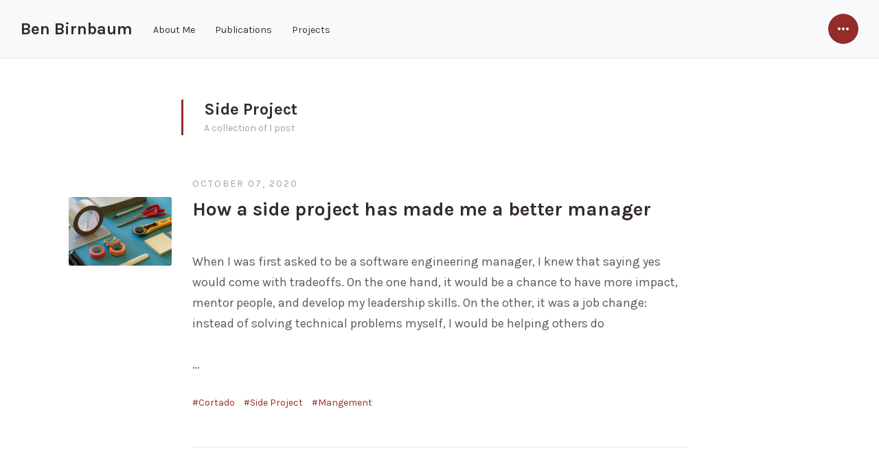

--- FILE ---
content_type: text/html; charset=utf-8
request_url: https://bbirnbaum.com/tag/side-project/
body_size: 4633
content:
<!DOCTYPE html>
<html lang="en">
<head>
	<meta charset="utf-8">

	<title>Side Project - Ben Birnbaum</title>
	<meta name="viewport" content="width=device-width, initial-scale=1.0" />

	<link href="https://fonts.googleapis.com/css?family=Karla:400,400i,700,700i&display=swap" rel="stylesheet"> 	<link rel="stylesheet" type="text/css" href="/assets/css/style.css?v=5fb0f379b9" />

	<link rel="shortcut icon" href="/favicon.png" type="image/png" />
    <link rel="canonical" href="https://bbirnbaum.com/tag/side-project/" />
    <meta name="referrer" content="no-referrer-when-downgrade" />
    
    <meta property="og:site_name" content="Ben Birnbaum" />
    <meta property="og:type" content="website" />
    <meta property="og:title" content="Side Project - Ben Birnbaum" />
    <meta property="og:description" content="Engineering Director for Machine Learning at Flatiron Health. Random thoughts, projects, etc." />
    <meta property="og:url" content="http://bbirnbaum.com/tag/side-project/" />
    <meta property="og:image" content="http://bbirnbaum.com/content/images/2020/04/IMG_20140915_143253923_HDR.jpg" />
    <meta name="twitter:card" content="summary_large_image" />
    <meta name="twitter:title" content="Side Project - Ben Birnbaum" />
    <meta name="twitter:description" content="Engineering Director for Machine Learning at Flatiron Health. Random thoughts, projects, etc." />
    <meta name="twitter:url" content="http://bbirnbaum.com/tag/side-project/" />
    <meta name="twitter:image" content="http://bbirnbaum.com/content/images/2020/04/IMG_20140915_143253923_HDR.jpg" />
    <meta name="twitter:site" content="@benbirnbaum" />
    <meta property="og:image:width" content="2000" />
    <meta property="og:image:height" content="1126" />
    
    <script type="application/ld+json">
{
    "@context": "https://schema.org",
    "@type": "Series",
    "publisher": {
        "@type": "Organization",
        "name": "Ben Birnbaum",
        "url": "http://bbirnbaum.com/",
        "logo": {
            "@type": "ImageObject",
            "url": "http://bbirnbaum.com/favicon.png",
            "width": 60,
            "height": 60
        }
    },
    "url": "http://bbirnbaum.com/tag/side-project/",
    "name": "Side Project",
    "mainEntityOfPage": {
        "@type": "WebPage",
        "@id": "http://bbirnbaum.com/"
    }
}
    </script>

    <meta name="generator" content="Ghost 3.13" />
    <link rel="alternate" type="application/rss+xml" title="Ben Birnbaum" href="https://bbirnbaum.com/rss/" />
    <!-- Global site tag (gtag.js) - Google Analytics -->
<script async src="https://www.googletagmanager.com/gtag/js?id=UA-36654599-2"></script>
<script>
  window.dataLayer = window.dataLayer || [];
  function gtag(){dataLayer.push(arguments);}
  gtag('js', new Date());

  gtag('config', 'UA-36654599-2');
</script>
</head>
<body class="tag-template tag-side-project">

	<div id="page" class="site">
		
<header id="masthead" class="site-header outer">
	<div class="site-header-inside">
		<div class="site-branding">
			<p class="site-title"><a href="https://bbirnbaum.com">Ben Birnbaum</a></p>
		</div><!-- .site-branding -->
		<nav id="main-navigation" class="site-navigation" aria-label="Primary Navigation">
			<ul class="menu">
	<li class="menu-item menu-item-about-me"><a href="https://bbirnbaum.com/about-me/">About Me</a></li>
	<li class="menu-item menu-item-publications"><a href="https://bbirnbaum.com/publications/">Publications</a></li>
	<li class="menu-item menu-item-projects"><a href="https://bbirnbaum.com/tag/projects/">Projects</a></li>
</ul><!-- .menu -->

			<ul class="actions">
				<li class="action-item"><button id="sidebar-show" class="sidebar-toggle btn btn-icon"><span class="screen-reader-text">Open Sidebar</span><span class="icon-more" aria-hidden="true"></span></button></li>
			</ul>
		</nav><!-- .site-navigation -->
	</div><!-- .site-header-inside -->
</header><!-- .site-header -->

<div id="content" class="site-content fadeInDown delay_075s">
	<main id="main" class="site-main outer">

		<header class="archive-header inner">
			<h1 class="archive-title">Side Project</h1>
			<p class="archive-description">A collection of 1 post</p>
		</header><!-- .archive-header -->

		<div class="post-feed inner-wide">
	<article class="post tag-cortado tag-side-project tag-mangement">
		<header class="post-header">
			<div class="post-meta">
				<time class="published" datetime="2020-10-07">October 07, 2020</time>
			</div><!-- .post-meta -->
			<h2 class="post-title"><a href="/how-a-side-project-has-made-me-a-better-manager/" rel="bookmark">How a side project has made me a better manager</a></h2>
		</header><!-- .post-header -->
		<a href="/how-a-side-project-has-made-me-a-better-manager/" class="post-thumbnail"><img srcset="https://images.unsplash.com/photo-1452860606245-08befc0ff44b?ixlib&#x3D;rb-1.2.1&amp;q&#x3D;80&amp;fm&#x3D;jpg&amp;crop&#x3D;entropy&amp;cs&#x3D;tinysrgb&amp;w&#x3D;2000&amp;fit&#x3D;max&amp;ixid&#x3D;eyJhcHBfaWQiOjExNzczfQ 150w, https://images.unsplash.com/photo-1452860606245-08befc0ff44b?ixlib&#x3D;rb-1.2.1&amp;q&#x3D;80&amp;fm&#x3D;jpg&amp;crop&#x3D;entropy&amp;cs&#x3D;tinysrgb&amp;w&#x3D;2000&amp;fit&#x3D;max&amp;ixid&#x3D;eyJhcHBfaWQiOjExNzczfQ 300w, https://images.unsplash.com/photo-1452860606245-08befc0ff44b?ixlib&#x3D;rb-1.2.1&amp;q&#x3D;80&amp;fm&#x3D;jpg&amp;crop&#x3D;entropy&amp;cs&#x3D;tinysrgb&amp;w&#x3D;2000&amp;fit&#x3D;max&amp;ixid&#x3D;eyJhcHBfaWQiOjExNzczfQ 600w, https://images.unsplash.com/photo-1452860606245-08befc0ff44b?ixlib&#x3D;rb-1.2.1&amp;q&#x3D;80&amp;fm&#x3D;jpg&amp;crop&#x3D;entropy&amp;cs&#x3D;tinysrgb&amp;w&#x3D;2000&amp;fit&#x3D;max&amp;ixid&#x3D;eyJhcHBfaWQiOjExNzczfQ 800w, https://images.unsplash.com/photo-1452860606245-08befc0ff44b?ixlib&#x3D;rb-1.2.1&amp;q&#x3D;80&amp;fm&#x3D;jpg&amp;crop&#x3D;entropy&amp;cs&#x3D;tinysrgb&amp;w&#x3D;2000&amp;fit&#x3D;max&amp;ixid&#x3D;eyJhcHBfaWQiOjExNzczfQ 1100w, https://images.unsplash.com/photo-1452860606245-08befc0ff44b?ixlib&#x3D;rb-1.2.1&amp;q&#x3D;80&amp;fm&#x3D;jpg&amp;crop&#x3D;entropy&amp;cs&#x3D;tinysrgb&amp;w&#x3D;2000&amp;fit&#x3D;max&amp;ixid&#x3D;eyJhcHBfaWQiOjExNzczfQ 1600w" sizes="(max-width: 766px) 94vw, 720px" src="https://images.unsplash.com/photo-1452860606245-08befc0ff44b?ixlib&#x3D;rb-1.2.1&amp;q&#x3D;80&amp;fm&#x3D;jpg&amp;crop&#x3D;entropy&amp;cs&#x3D;tinysrgb&amp;w&#x3D;2000&amp;fit&#x3D;max&amp;ixid&#x3D;eyJhcHBfaWQiOjExNzczfQ" alt="How a side project has made me a better manager" /></a>
		<div class="post-content">
			<p><p>When I was first asked to be a software engineering manager, I knew that saying yes would come with tradeoffs. On the one hand, it would be a chance to have more impact, mentor people, and develop my leadership skills. On the other, it was a job change: instead of solving technical problems myself, I would be helping others do</p>&hellip;</p>
			<p class="post-tags"><a href="/tag/cortado/">Cortado</a> <a href="/tag/side-project/">Side Project</a> <a href="/tag/mangement/">Mangement</a></p>
		</div><!-- .post-content -->
	</article><!-- .post -->
</div><!-- .post-feed -->

<nav class="pagination inner">
	<div class="nav-links">
		<span class="page-number">Page 1 of 1</span>
	</div><!-- .nav-links -->
</nav><!-- .pagination -->


	</main><!-- .site-main -->
</div><!-- .site-content -->

		<footer id="colophon" class="site-footer outer">
	<div class="site-footer-inside">

		<p class="social-links">
	<a href="https://twitter.com/benbirnbaum" class="btn btn-icon btn-secondary" target="_blank" rel="noopener"><svg viewBox="0 0 24 24" xmlns="http://www.w3.org/2000/svg"><title>Twitter icon</title><path d="M23.954 4.569a10 10 0 01-2.825.775 4.958 4.958 0 002.163-2.723c-.951.555-2.005.959-3.127 1.184a4.92 4.92 0 00-8.384 4.482C7.691 8.094 4.066 6.13 1.64 3.161a4.822 4.822 0 00-.666 2.475c0 1.71.87 3.213 2.188 4.096a4.904 4.904 0 01-2.228-.616v.061a4.923 4.923 0 003.946 4.827 4.996 4.996 0 01-2.212.085 4.937 4.937 0 004.604 3.417 9.868 9.868 0 01-6.102 2.105c-.39 0-.779-.023-1.17-.067a13.995 13.995 0 007.557 2.209c9.054 0 13.999-7.496 13.999-13.986 0-.209 0-.42-.015-.63a9.936 9.936 0 002.46-2.548l-.047-.02z"/></svg></a>
	<a href="https://www.linkedin.com/in/ben-birnbaum-657a4730/" class="btn btn-icon btn-secondary" target="_blank" rel="noopener"><svg viewBox="0 0 24 24" xmlns="http://www.w3.org/2000/svg"><title>LinkedIn icon</title><path d="M20.447 20.452h-3.554v-5.569c0-1.328-.027-3.037-1.852-3.037-1.853 0-2.136 1.445-2.136 2.939v5.667H9.351V9h3.414v1.561h.046c.477-.9 1.637-1.85 3.37-1.85 3.601 0 4.267 2.37 4.267 5.455v6.286zM5.337 7.433a2.062 2.062 0 01-2.063-2.065 2.064 2.064 0 112.063 2.065zm1.782 13.019H3.555V9h3.564v11.452zM22.225 0H1.771C.792 0 0 .774 0 1.729v20.542C0 23.227.792 24 1.771 24h20.451C23.2 24 24 23.227 24 22.271V1.729C24 .774 23.2 0 22.222 0h.003z"/></svg></a>
	<a href="https://github.com/benb111" class="btn btn-icon btn-secondary" target="_blank" rel="noopener"><svg viewBox="0 0 24 24" xmlns="http://www.w3.org/2000/svg"><title>GitHub icon</title><path d="M12 .297c-6.63 0-12 5.373-12 12 0 5.303 3.438 9.8 8.205 11.385.6.113.82-.258.82-.577 0-.285-.01-1.04-.015-2.04-3.338.724-4.042-1.61-4.042-1.61C4.422 18.07 3.633 17.7 3.633 17.7c-1.087-.744.084-.729.084-.729 1.205.084 1.838 1.236 1.838 1.236 1.07 1.835 2.809 1.305 3.495.998.108-.776.417-1.305.76-1.605-2.665-.3-5.466-1.332-5.466-5.93 0-1.31.465-2.38 1.235-3.22-.135-.303-.54-1.523.105-3.176 0 0 1.005-.322 3.3 1.23.96-.267 1.98-.399 3-.405 1.02.006 2.04.138 3 .405 2.28-1.552 3.285-1.23 3.285-1.23.645 1.653.24 2.873.12 3.176.765.84 1.23 1.91 1.23 3.22 0 4.61-2.805 5.625-5.475 5.92.42.36.81 1.096.81 2.22 0 1.606-.015 2.896-.015 3.286 0 .315.21.69.825.57C20.565 22.092 24 17.592 24 12.297c0-6.627-5.373-12-12-12"/></svg></a>
	<a href="https://bbirnbaum.com/rss" class="btn btn-icon btn-secondary" target="_blank" rel="noopener"><svg viewBox="0 0 24 24" xmlns="http://www.w3.org/2000/svg"><title>RSS icon</title><path d="M19.199 24C19.199 13.467 10.533 4.8 0 4.8V0c13.165 0 24 10.835 24 24h-4.801zM3.291 17.415a3.3 3.3 0 013.293 3.295A3.303 3.303 0 013.283 24C1.47 24 0 22.526 0 20.71s1.475-3.294 3.291-3.295zM15.909 24h-4.665c0-6.169-5.075-11.245-11.244-11.245V8.09c8.727 0 15.909 7.184 15.909 15.91z"/></svg></a>
</p><!-- .social-links -->


		<p class="site-info"><a href="https://bbirnbaum.com">Ben Birnbaum</a> &copy; 2026.</p>

		<p class="back-to-top"><a id="top-button" class="btn btn-secondary btn-icon" href="#page"><span class="icon icon-arrow-up" aria-hidden="true"></span><span class="screen-reader-text">Back to top</span></a></p>

	</div><!-- .site-footer-inside -->
</footer><!-- .site-footer -->
	</div><!-- .site -->
	<div id="site-overlay" class="site-overlay"></div>
	<aside id="sidebar" class="sidebar">
	<div class="sidebar-scrollable">
		<div class="sidebar-inside">

			<button id="sidebar-hide" class="btn btn-icon"><span class="screen-reader-text">Close Sidebar</span><span aria-hidden="true" class="icon-close"></span></button>

			<nav id="sidebar-navigation" class="widget widget-navigation">
				<h2 class="widget-title underline">Explore Site</h2>
				<ul class="menu">
	<li class="menu-item menu-item-about-me"><a href="https://bbirnbaum.com/about-me/">About Me</a></li>
	<li class="menu-item menu-item-publications"><a href="https://bbirnbaum.com/publications/">Publications</a></li>
	<li class="menu-item menu-item-projects"><a href="https://bbirnbaum.com/tag/projects/">Projects</a></li>
</ul><!-- .menu -->

			</nav><!-- .widget -->

			<section class="widget widget-text">
	<h2 class="widget-title underline">About Ben Birnbaum</h2>
	<p>Ben is a software engineer and data scientist. He leads the Machine Learning Team at Flatiron Health.</p>
</section><!-- .widget -->

			<section class="widget widget-recent-posts">
	<h2 class="widget-title underline">Recent Posts</h2>
	<ul>
		<li>
			<div class="post-header">
				<div class="post-meta">
					<time class="published" datetime="2021-01-27">January 27, 2021</time>
				</div><!-- .post-meta -->
				<h3 class="post-title"><a href="/what-i-wish-i-knew-about-email/" rel="bookmark">What I wish I knew about email development before I started</a></h3>
			</div>
			<a href="/what-i-wish-i-knew-about-email/" class="post-thumbnail"><img src="https://images.unsplash.com/photo-1502101872923-d48509bff386?crop&#x3D;entropy&amp;cs&#x3D;tinysrgb&amp;fit&#x3D;max&amp;fm&#x3D;jpg&amp;ixid&#x3D;MXwxMTc3M3wwfDF8c2VhcmNofDJ8fGNsaW1ifGVufDB8fHw&amp;ixlib&#x3D;rb-1.2.1&amp;q&#x3D;80&amp;w&#x3D;2000" alt="What I wish I knew about email development before I started" /></a>
		</li>
		<li>
			<div class="post-header">
				<div class="post-meta">
					<time class="published" datetime="2021-01-11">January 11, 2021</time>
				</div><!-- .post-meta -->
				<h3 class="post-title"><a href="/when-you-might-die/" rel="bookmark">When you might die</a></h3>
			</div>
			<a href="/when-you-might-die/" class="post-thumbnail"><img src="https://images.unsplash.com/photo-1512661416029-baaf2095de8e?crop&#x3D;entropy&amp;cs&#x3D;tinysrgb&amp;fit&#x3D;max&amp;fm&#x3D;jpg&amp;ixid&#x3D;MXwxMTc3M3wwfDF8c2VhcmNofDExfHxncmFzc3xlbnwwfHx8&amp;ixlib&#x3D;rb-1.2.1&amp;q&#x3D;80&amp;w&#x3D;2000" alt="When you might die" /></a>
		</li>
		<li>
			<div class="post-header">
				<div class="post-meta">
					<time class="published" datetime="2020-12-28">December 28, 2020</time>
				</div><!-- .post-meta -->
				<h3 class="post-title"><a href="/favorite-books-i-read-in-2020/" rel="bookmark">My favorite books of 2020</a></h3>
			</div>
			<a href="/favorite-books-i-read-in-2020/" class="post-thumbnail"><img src="https://images.unsplash.com/photo-1524995997946-a1c2e315a42f?crop&#x3D;entropy&amp;cs&#x3D;tinysrgb&amp;fit&#x3D;max&amp;fm&#x3D;jpg&amp;ixid&#x3D;MXwxMTc3M3wwfDF8c2VhcmNofDd8fGJvb2tzfGVufDB8fHw&amp;ixlib&#x3D;rb-1.2.1&amp;q&#x3D;80&amp;w&#x3D;2000" alt="My favorite books of 2020" /></a>
		</li>
	</ul>
</section><!-- .widget -->

			<section class="widget widget-tagcloud">
	<h2 class="widget-title underline">Tags</h2>
	<div class="tagcloud">
			<a href="/tag/cortado/">Cortado</a><a href="/tag/projects/">Projects</a><a href="/tag/reading/">Reading</a><a href="/tag/growth/">Growth</a><a href="/tag/history/">History</a><a href="/tag/time-management/">Time management</a><a href="/tag/side-project/">Side Project</a><a href="/tag/mangement/">Mangement</a><a href="/tag/running/">Running</a><a href="/tag/data-visualization/">Data visualization</a><a href="/tag/software-development/">Software development</a><a href="/tag/email/">Email</a>
	</div><!-- .tagcloud -->
</section><!-- .widget -->

		</div><!-- .sidebar-inside -->
	</div><!-- .sidebar-scrollable -->
</aside><!-- .sidebar -->

	<script
  src="https://code.jquery.com/jquery-3.4.1.min.js"
  integrity="sha256-CSXorXvZcTkaix6Yvo6HppcZGetbYMGWSFlBw8HfCJo="
  crossorigin="anonymous"></script>
	<script>window.jQuery || document.write('<script src="/assets/js/jquery-3.4.1.min.js?v=5fb0f379b9"><\/script>');</script>
	<script src="/assets/js/plugins.js?v=5fb0f379b9"></script>
	<script src="/assets/js/custom.js?v=5fb0f379b9"></script>


	

<script defer src="https://static.cloudflareinsights.com/beacon.min.js/vcd15cbe7772f49c399c6a5babf22c1241717689176015" integrity="sha512-ZpsOmlRQV6y907TI0dKBHq9Md29nnaEIPlkf84rnaERnq6zvWvPUqr2ft8M1aS28oN72PdrCzSjY4U6VaAw1EQ==" data-cf-beacon='{"version":"2024.11.0","token":"b3f29eb012c844399ef5d0f7b0da7bf7","r":1,"server_timing":{"name":{"cfCacheStatus":true,"cfEdge":true,"cfExtPri":true,"cfL4":true,"cfOrigin":true,"cfSpeedBrain":true},"location_startswith":null}}' crossorigin="anonymous"></script>
</body>
</html>


--- FILE ---
content_type: text/css; charset=UTF-8
request_url: https://bbirnbaum.com/assets/css/style.css?v=5fb0f379b9
body_size: 9148
content:
/**
 * Horace 3.0.0
 * By Just Good Themes - https://justgoodthemes.com/
 */
/**
 * Table of Contents
 *
 * 0. Reset
 * 1. General
 * 2. Structure
 * 3. Site Header
 * 4. Content
 *   4.1 Posts and Pages
 *   4.2 Archive Template
 *   4.3 Special Template
 *   4.4 Comments
 *   4.5 Paging Navigation
 * 5. Side Panels
 * 6. Widgets
 * 7. Site Footer
 * 8. Member Templates, Notifications
 * 9. Prism
 * 10. SimpleLightbox
 *
 */
/**
 * 0. Reset
 * normalize.css v7.0.0 | MIT License | github.com/necolas/normalize.css
 */
html {
  -ms-text-size-adjust: 100%;
  -webkit-text-size-adjust: 100%; }

body {
  margin: 0; }

article,
aside,
details,
figcaption,
figure,
footer,
header,
main,
nav,
section {
  display: block; }

summary {
  display: list-item; }

figure {
  margin: 0; }

pre,
code,
kbd,
samp {
  font-family: Consolas, Monaco, 'Andale Mono', 'Ubuntu Mono', monospace;
  font-size: 1em; }

audio,
canvas,
video {
  display: inline-block; }

audio:not([controls]) {
  display: none;
  height: 0; }

[hidden],
template {
  display: none; }

a {
  background-color: transparent;
  -webkit-text-decoration-skip: objects; }

a:focus {
  outline: thin dotted; }

a:active,
a:hover {
  outline: 0; }

abbr[title] {
  border-bottom: none;
  text-decoration: underline;
  text-decoration: underline dotted; }

b,
strong {
  font-weight: bold; }

dfn {
  font-style: italic; }

small {
  font-size: 80%; }

sub,
sup {
  font-size: 75%;
  line-height: 0;
  position: relative;
  vertical-align: baseline; }

sub {
  bottom: -0.25em; }

sup {
  top: -0.5em; }

img {
  border: 0;
  vertical-align: middle; }

svg:not(:root) {
  overflow: hidden; }

blockquote,
q {
  quotes: none; }

blockquote:before,
blockquote:after,
q:before,
q:after {
  content: "";
  content: none; }

button,
input,
optgroup,
select,
textarea {
  font: inherit;
  margin: 0; }

button,
input {
  overflow: visible; }

button,
select {
  text-transform: none; }

button,
html [type="button"],
[type="reset"],
[type="submit"] {
  -webkit-appearance: button;
  cursor: pointer; }

button[disabled],
html input[disabled] {
  cursor: default; }

button::-moz-focus-inner,
input::-moz-focus-inner {
  border: 0;
  padding: 0; }

[type="checkbox"],
[type="radio"] {
  box-sizing: border-box;
  padding: 0; }

[type="number"]::-webkit-inner-spin-button,
[type="number"]::-webkit-outer-spin-button {
  height: auto; }

[type="search"] {
  -webkit-appearance: textfield;
  outline-offset: -2px; }

[type="search"]::-webkit-search-cancel-button,
[type="search"]::-webkit-search-decoration {
  -webkit-appearance: none; }

::-webkit-file-upload-button {
  -webkit-appearance: button;
  font: inherit; }

textarea {
  overflow: auto; }

optgroup {
  font-weight: bold; }

progress {
  display: inline-block;
  vertical-align: baseline; }

table {
  border-collapse: collapse;
  border-spacing: 0; }

/**
 * 1. General
 */
html {
  font-family: "Karla", sans-serif;
  font-size: 112.5%; }

body {
  background: #fff;
  color: #5E5858;
  line-height: 1.66667; }

a {
  color: #942C2B;
  text-decoration: none;
  -webkit-transition: color .3s ease;
  transition: color .3s ease; }
  a:hover {
    color: #352B2B; }

h1,
h2,
h3,
h4,
h5,
h6 {
  color: #352B2B;
  font-weight: bold;
  line-height: 1.2;
  margin: 1.66667rem 0 0.83333rem;
  text-rendering: optimizeLegibility; }

h1 {
  font-size: 2.22222rem; }

h2 {
  font-size: 2rem; }

h3 {
  font-size: 1.66667rem; }

h4 {
  font-size: 1.33333rem; }

h5 {
  font-size: 1.11111rem; }

h6 {
  font-size: 1rem; }

h1:first-child,
h2:first-child,
h3:first-child,
h4:first-child,
h5:first-child,
h6:first-child {
  margin-top: 0; }

p {
  margin: 0 0 1.66667em; }

address {
  font-style: italic;
  margin: 0 0 1.66667em; }

mark,
ins {
  background: #FFFAC4;
  color: #5E5858;
  padding: 0 3px;
  text-decoration: none; }

code {
  font-size: 0.88889rem; }

pre {
  background: #352B2B;
  border-radius: 3px;
  color: #D8D8D8;
  font-size: 0.88889rem;
  margin: 0 0 1.66667rem;
  overflow: auto;
  padding: 1.33333rem;
  white-space: pre; }

blockquote {
  color: #352B2B;
  font-size: 1.88889rem;
  line-height: 1.25;
  margin: 0 0 1.66667rem;
  position: relative;
  text-align: center; }
  blockquote:before, blockquote:after {
    background-color: #942C2B;
    content: "";
    display: block;
    height: 3px;
    margin-left: auto;
    margin-right: auto; }
  blockquote:before {
    margin-bottom: 30px;
    width: 60px; }
  blockquote:after {
    margin-top: 40px;
    width: 30px; }
  blockquote p {
    margin-bottom: 0.83333rem; }
    blockquote p:last-child {
      margin-bottom: 0; }
  blockquote small,
  blockquote cite {
    display: block;
    font-size: 0.88889rem;
    font-style: normal;
    font-weight: normal;
    letter-spacing: 3px;
    margin-top: 1.11111rem;
    text-transform: uppercase; }

dl {
  margin: 0; }

dt {
  font-weight: bold; }

dd {
  margin: 0 0 1.66667em; }

ul,
ol {
  margin: 0 0 1.66667em;
  padding: 0 0 0 1.66667em; }

li > ul,
li > ol {
  margin-bottom: 0; }

hr {
  background-color: #E5E7E9;
  border: 0;
  height: 1px;
  margin: 1.66667em 0; }

table {
  font-size: 0.88889rem;
  line-height: 1.5;
  margin: 0 0 1.66667rem;
  text-align: left;
  width: 100%; }

caption {
  color: #352B2B;
  font-size: 0.77778rem;
  font-style: normal;
  margin-bottom: 0.83333rem;
  text-align: left; }

th,
td {
  border-bottom: 1px solid #E5E7E9;
  padding: 0.625em 5px; }

th {
  color: #352B2B;
  font-weight: bold; }

/* Form fields */
label {
  color: #352B2B;
  font-size: 0.88889rem;
  font-weight: bold; }

input,
select,
textarea {
  background: #fff;
  border: 1px solid #E5E7E9;
  border-radius: 3px;
  box-shadow: none;
  box-sizing: border-box;
  color: #5E5858;
  font-size: 16px;
  font-weight: normal;
  line-height: 1.5;
  max-width: 100%;
  padding: 8px 10px;
  vertical-align: baseline; }

input[type="text"],
input[type="email"],
input[type="url"],
input[type="password"],
input[type="search"],
select,
textarea {
  display: block;
  width: 100%; }
  input[type="text"]:disabled,
  input[type="email"]:disabled,
  input[type="url"]:disabled,
  input[type="password"]:disabled,
  input[type="search"]:disabled,
  select:disabled,
  textarea:disabled {
    background: #F9F9FB; }

input[type="text"]:focus,
input[type="email"]:focus,
input[type="url"]:focus,
input[type="password"]:focus,
input[type="search"]:focus,
select:focus,
textarea:focus {
  outline: 0; }

button,
input[type="submit"],
input[type="button"],
input[type="reset"],
.btn {
  background: #942C2B;
  border: 2px solid transparent;
  border-radius: 30px;
  box-sizing: border-box;
  color: #fff;
  display: inline-block;
  font-size: 16px;
  height: 2.75em;
  line-height: 1.5;
  padding: 0 30px;
  text-align: center;
  -webkit-transition: .3s;
  transition: .3s;
  vertical-align: middle; }
  button.btn-secondary,
  input[type="submit"].btn-secondary,
  input[type="button"].btn-secondary,
  input[type="reset"].btn-secondary,
  .btn.btn-secondary {
    background: #F9F9FB;
    color: #5E5858; }
  button.btn-outlined,
  input[type="submit"].btn-outlined,
  input[type="button"].btn-outlined,
  input[type="reset"].btn-outlined,
  .btn.btn-outlined {
    background: 0;
    border-color: #942C2B;
    color: #942C2B; }
  button.btn-icon,
  input[type="submit"].btn-icon,
  input[type="button"].btn-icon,
  input[type="reset"].btn-icon,
  .btn.btn-icon {
    border-radius: 50%;
    padding: 0;
    position: relative;
    width: 2.75em; }
    button.btn-icon svg,
    button.btn-icon .icon,
    input[type="submit"].btn-icon svg,
    input[type="submit"].btn-icon .icon,
    input[type="button"].btn-icon svg,
    input[type="button"].btn-icon .icon,
    input[type="reset"].btn-icon svg,
    input[type="reset"].btn-icon .icon,
    .btn.btn-icon svg,
    .btn.btn-icon .icon {
      left: 50%;
      transform: translate(-50%, -50%);
      position: absolute;
      top: 50%; }
    button.btn-icon svg,
    input[type="submit"].btn-icon svg,
    input[type="button"].btn-icon svg,
    input[type="reset"].btn-icon svg,
    .btn.btn-icon svg {
      fill: currentColor;
      height: 18px; }
  button:hover, button:focus, button:active,
  input[type="submit"]:hover,
  input[type="submit"]:focus,
  input[type="submit"]:active,
  input[type="button"]:hover,
  input[type="button"]:focus,
  input[type="button"]:active,
  input[type="reset"]:hover,
  input[type="reset"]:focus,
  input[type="reset"]:active,
  .btn:hover,
  .btn:focus,
  .btn:active {
    background: #942C2B;
    box-shadow: 0 0 1px 7px rgba(148, 44, 43, 0.15);
    color: #fff;
    outline: 0; }

a.btn {
  padding-bottom: 0.5em;
  padding-top: 0.5em; }

/* Placeholder text color */
::-webkit-input-placeholder {
  color: #A7A1A1; }

:-moz-placeholder {
  color: #A7A1A1; }

::-moz-placeholder {
  color: #A7A1A1;
  opacity: 1; }

:-ms-input-placeholder {
  color: #A7A1A1; }

/* Videos, audios and embeds */
embed,
iframe,
object,
video {
  max-width: 100%; }

:not(.kg-card) > .fluid-width-video-wrapper {
  margin: 0 0 1.66667em; }

/* Images */
img {
  height: auto;
  max-width: 100%; }

.post-thumbnail img,
.post-content img {
  border-radius: 3px; }

/* Koenig cards */
.kg-card {
  margin: 0 0 1.66667em; }
  .kg-card figcaption {
    color: #352B2B;
    font-size: 0.77778rem;
    padding-top: 0.5em;
    text-align: left; }

.kg-bookmark-card {
  background: #fff;
  width: 100%; }

.kg-bookmark-container {
  border: 1px solid #E5E7E9;
  border-radius: 3px;
  display: -ms-flexbox;
  display: -webkit-flex;
  display: flex;
  color: #5E5858;
  min-height: 140px;
  text-decoration: none;
  -webkit-transition-property: border-color;
  transition-property: border-color; }
  .kg-bookmark-container:hover {
    border-color: #942C2B; }

.kg-bookmark-content {
  display: -ms-flexbox;
  display: -webkit-flex;
  display: flex;
  -webkit-flex-direction: column;
  -ms-flex-direction: column;
  flex-direction: column;
  -webkit-box-flex: 1;
  -ms-flex-positive: 1;
  flex-grow: 1;
  -webkit-justify-content: start;
  -ms-flex-pack: start;
  justify-content: start;
  padding: 1.33333rem; }

.kg-bookmark-title {
  color: #352B2B;
  font-size: 1.33333rem;
  font-weight: bold;
  line-height: 1.2;
  margin: 0 0 0.83333rem; }

.kg-bookmark-description {
  color: #5E5858;
  display: -webkit-box;
  font-size: 0.88889rem;
  font-weight: normal;
  line-height: 1.66667;
  max-height: 3.33333em;
  overflow-y: hidden;
  -webkit-line-clamp: 2;
  -webkit-box-orient: vertical; }

.kg-bookmark-thumbnail {
  position: relative;
  min-width: 33%;
  max-height: 100%; }
  .kg-bookmark-thumbnail img {
    border-radius: 0 3px 3px 0;
    height: 100%;
    left: 0;
    object-fit: cover;
    position: absolute;
    top: 0;
    width: 100%; }

.kg-bookmark-metadata {
  -webkit-align-items: center;
  -ms-flex-align: center;
  align-items: center;
  color: #A7A1A1;
  display: -ms-flexbox;
  display: -webkit-flex;
  display: flex;
  -webkit-flex-wrap: wrap;
  -ms-flex-wrap: wrap;
  flex-wrap: wrap;
  font-size: 0.77778rem;
  font-weight: normal;
  line-height: 1.5;
  margin-top: 0.83333rem; }

.kg-bookmark-icon {
  border-radius: 0;
  height: 24px;
  margin-right: 10px;
  width: 24px; }

.kg-bookmark-author:after {
  content: "\00b7";
  margin: 0 7px; }

.kg-bookmark-publisher {
  overflow: hidden;
  line-height: 1.5;
  text-overflow: ellipsis;
  white-space: nowrap;
  max-width: 240px; }

.kg-gallery-container {
  display: -ms-flexbox;
  display: -webkit-flex;
  display: flex;
  -webkit-flex-direction: column;
  -ms-flex-direction: column;
  flex-direction: column;
  max-width: 1080px; }

.kg-gallery-row {
  display: -ms-flexbox;
  display: -webkit-flex;
  display: flex;
  -webkit-flex-direction: row;
  -ms-flex-direction: row;
  flex-direction: row;
  -webkit-justify-content: center;
  -ms-flex-pack: center;
  justify-content: center; }
  .kg-gallery-row:not(:first-of-type) {
    margin: 5px 0 0; }

.kg-gallery-image:not(:first-of-type) {
  margin: 0 0 0 5px; }

.kg-gallery-image img {
  cursor: zoom-in;
  display: block;
  height: 100%;
  margin: 0;
  width: 100%; }

.kg-width-full .kg-image {
  border-radius: 0;
  clear: both;
  display: block;
  margin-left: 50%;
  max-width: none;
  -webkit-transform: translateX(-50%);
  transform: translateX(-50%);
  width: 100vw; }

/* Text meant only for screen readers */
.screen-reader-text,
.site-logo + .site-title {
  border: 0;
  clip: rect(1px, 1px, 1px, 1px);
  height: 1px;
  overflow: hidden;
  padding: 0;
  position: absolute !important;
  width: 1px; }

/* Clearing floats */
.post-feed .post:after,
.post-content:after {
  clear: both; }

.post-feed .post:before,
.post-feed .post:after,
.post-content:before,
.post-content:after {
  content: "";
  display: table; }

/* Custom icons */
.icon-more,
.icon-close {
  background: currentColor;
  color: inherit;
  left: 50%;
  position: absolute;
  top: 50%;
  -webkit-transform: translate(-50%, -50%);
  transform: translate(-50%, -50%); }
  .icon-more:before, .icon-more:after,
  .icon-close:before,
  .icon-close:after {
    background: currentColor;
    content: "";
    height: 100%;
    left: 0;
    position: absolute;
    top: 0;
    width: 100%; }

.icon-more {
  border-radius: 2px;
  height: 4px;
  width: 4px; }
  .icon-more:before {
    border-radius: 2px;
    margin-left: -6px; }
  .icon-more:after {
    border-radius: 2px;
    margin-left: 6px; }

.icon-close {
  background: 0;
  height: 2px;
  width: 24px; }
  .icon-close:before {
    -webkit-transform: rotate(45deg);
    transform: rotate(45deg); }
  .icon-close:after {
    -webkit-transform: rotate(-45deg);
    transform: rotate(-45deg); }

.icon-arrow-left,
.icon-arrow-right,
.icon-arrow-up,
.icon-arrow-down {
  background: currentColor;
  color: inherit;
  left: 50%;
  position: absolute;
  top: 50%;
  -webkit-transform: translate(-50%, -50%);
  transform: translate(-50%, -50%); }
  .icon-arrow-left:before,
  .icon-arrow-right:before,
  .icon-arrow-up:before,
  .icon-arrow-down:before {
    border-color: currentColor;
    border-style: solid;
    content: "";
    height: 6px;
    position: absolute;
    width: 6px; }

.icon-arrow-left,
.icon-arrow-right {
  height: 2px;
  width: 12px; }

.icon-arrow-up,
.icon-arrow-down {
  height: 12px;
  width: 2px; }

.icon-arrow-left:before {
  border-width: 2px 0 0 2px;
  left: -1px;
  top: 1px;
  -webkit-transform: rotate(-45deg);
  transform: rotate(-45deg);
  -webkit-transform-origin: left top;
  transform-origin: left top; }

.icon-arrow-right:before {
  border-width: 2px 2px 0 0;
  right: -1px;
  top: 1px;
  -webkit-transform: rotate(45deg);
  transform: rotate(45deg);
  -webkit-transform-origin: right top;
  transform-origin: right top; }

.icon-arrow-up:before {
  border-width: 2px 0 0 2px;
  left: 1px;
  top: -1px;
  -webkit-transform: rotate(45deg);
  transform: rotate(45deg);
  -webkit-transform-origin: left top;
  transform-origin: left top; }

.icon-arrow-down:before {
  border-width: 0 0 2px 2px; }

/* Footnotes */
.footnotes-sep {
  clear: both; }

.footnotes-list {
  font-size: 14px;
  line-height: 1.5; }

.footnote-item p {
  margin-bottom: 0.5em; }

/* Social Links */
.social-links {
  display: -ms-flexbox;
  display: -webkit-flex;
  display: flex;
  -webkit-flex-wrap: wrap;
  -ms-flex-wrap: wrap;
  flex-wrap: wrap;
  -webkit-justify-content: center;
  -ms-flex-pack: center;
  justify-content: center; }
  .social-links .btn-icon {
    height: 2.5em;
    margin: 0 5px 0.5em;
    width: 2.5em; }

/* Heading underline */
.underline {
  color: #5E5858;
  font-size: 14px;
  font-weight: normal;
  letter-spacing: 2px;
  line-height: 1.2;
  margin: 0 0 1.66667rem;
  text-transform: uppercase; }
  .underline:after {
    background-color: #942C2B;
    display: block;
    content: "";
    height: 1px;
    margin-top: 15px;
    width: 60px; }

.subscribe-description {
  margin: 0 0 1em;
  text-align: center; }

/* Animations */
@-webkit-keyframes fadeInOpacity {
  0% {
    opacity: 0; }
  100% {
    opacity: .15; } }

@keyframes fadeInOpacity {
  0% {
    opacity: 0; }
  100% {
    opacity: .15; } }

.fadeInDown {
  -webkit-animation-duration: .7s;
  animation-duration: .7s;
  -webkit-animation-fill-mode: both;
  animation-fill-mode: both;
  -webkit-animation-name: fadeInDown;
  animation-name: fadeInDown; }

.delay_05s {
  -webkit-animation-delay: .5s;
  animation-delay: .5s; }

.delay_075s {
  -webkit-animation-delay: .75s;
  animation-delay: .75s; }

.delay_1s {
  -webkit-animation-delay: 1s;
  animation-delay: 1s; }

@-webkit-keyframes fadeInDown {
  from {
    opacity: 0;
    -webkit-transform: translateY(-20px);
    transform: translateY(-20px); }
  to {
    opacity: 1;
    -webkit-transform: translateY(0);
    transform: translateY(0); } }

@keyframes fadeInDown {
  from {
    opacity: 0;
    -webkit-transform: translateY(-20px);
    transform: translateY(-20px); }
  to {
    opacity: 1;
    -webkit-transform: translateY(0);
    transform: translateY(0); } }

@media only screen and (min-width: 601px) {
  .post-content img[src$='#left'] {
    float: left;
    margin: 0.3em 30px 0.83333em 0;
    max-width: 50%; }
  .post-content img[src$='#right'] {
    float: right;
    margin: 0.3em 0 0.83333em 30px;
    max-width: 50%; } }

@media only screen and (min-width: 785px) {
  blockquote,
  .kg-gallery-card,
  .post-content img[src$='#left'] {
    margin-left: calc(360px - 47vw); }
  blockquote,
  .kg-gallery-card,
  .post-content img[src$='#right'] {
    margin-right: calc(360px - 47vw); }
  .post-full .post-thumbnail,
  .post-featured .post-thumbnail,
  .post-content img[src$='#wide'],
  .kg-width-wide .kg-image,
  .membership-wide {
    margin-left: calc(360px - 47vw);
    margin-right: calc(360px - 47vw);
    max-width: none;
    width: 94vw; } }

@media only screen and (min-width: 1141px) {
  blockquote,
  .kg-gallery-card,
  .post-content img[src$='#left'] {
    margin-left: -180px; }
  blockquote,
  .kg-gallery-card,
  .post-content img[src$='#right'] {
    margin-right: -180px; }
  .post-full .post-thumbnail,
  .post-featured .post-thumbnail,
  .post-content img[src$='#wide'],
  .kg-width-wide .kg-image,
  .membership-wide {
    margin-left: -180px;
    margin-right: -180px;
    max-width: none;
    width: 1080px; } }

@media only screen and (max-width: 600px) {
  html {
    font-size: 100%; }
  h1 {
    font-size: 1.875rem; }
  h2 {
    font-size: 1.5rem; }
  h3 {
    font-size: 1.3125rem; }
  h4 {
    font-size: 1.125rem; }
  h5,
  h6 {
    font-size: 1rem; }
  blockquote {
    font-size: 1.5rem; }
    blockquote small,
    blockquote cite {
      letter-spacing: 2px; }
  button,
  input[type="submit"],
  input[type="button"],
  input[type="reset"],
  .btn {
    height: 2.5em;
    padding-left: 20px;
    padding-right: 20px; }
    button.btn-icon,
    input[type="submit"].btn-icon,
    input[type="button"].btn-icon,
    input[type="reset"].btn-icon,
    .btn.btn-icon {
      width: 2.5em; }
  a.btn {
    padding-bottom: 0.375em;
    padding-top: 0.375em; } }

/**
 * 2. Structure
 */
.site {
  background: #fff;
  display: -webkit-box;
  display: -ms-flexbox;
  display: flex;
  -webkit-flex-direction: column;
  -ms-flex-direction: column;
  flex-direction: column;
  min-height: 100vh;
  overflow: hidden;
  pointer-events: auto;
  position: relative;
  -webkit-transition: -webkit-transform .25s ease-in-out;
  -webkit-transition: transform .25s ease-in-out;
  transition: transform .25s ease-in-out;
  z-index: 1; }

.site-content {
  -webkit-box-flex: 1;
  -ms-flex-positive: 1;
  flex-grow: 1; }

.outer {
  padding-left: 3vw;
  padding-right: 3vw; }

.inner {
  margin-left: auto;
  margin-right: auto;
  max-width: 720px; }

.inner-wide {
  margin-left: auto;
  margin-right: auto;
  max-width: 1080px; }

@media only screen and (min-width: 1141px) {
  .outer {
    padding-left: 30px;
    padding-right: 30px; } }

/**
 * 3. Site Header
 */
.site-header {
  background: #F9F9FB;
  border-bottom: 1px solid #E5E7E9;
  margin: 0 0 3.33333em;
  padding-bottom: 1.11111em;
  padding-top: 1.11111em; }

.site-header-inside {
  -ms-flex-align: center;
  -webkit-align-items: center;
  align-items: center;
  display: -ms-flexbox;
  display: -webkit-flex;
  display: flex; }

.site-branding {
  -ms-flex: 0 0 auto;
  -webkit-flex: 0 0 auto;
  flex: 0 0 auto;
  margin-right: 30px; }
  .site-branding a {
    color: #352B2B; }
    .site-branding a:hover {
      color: #942C2B; }

.site-logo {
  margin: 0; }
  .site-logo img {
    max-height: 48px; }

.site-title {
  color: #352B2B;
  font-size: 1.33333rem;
  font-weight: bold;
  line-height: 1.2;
  margin: 0;
  text-rendering: optimizeLegibility; }

.site-navigation {
  -ms-flex-align: center;
  -webkit-align-items: center;
  align-items: center;
  display: -ms-flexbox;
  display: -webkit-flex;
  display: flex;
  -ms-flex: 1 1 auto;
  -webkit-flex: 1 1 auto;
  flex: 1 1 auto;
  position: relative; }
  .site-navigation .menu,
  .site-navigation .actions {
    list-style: none;
    margin: 0;
    padding: 0; }
  .site-navigation .menu-item {
    display: inline-block;
    font-size: 14px;
    line-height: 1.5;
    margin: 0 25px 0 0; }
    .site-navigation .menu-item a {
      color: #352B2B; }
      .site-navigation .menu-item a:hover {
        color: #942C2B; }
  .site-navigation .current-menu-item a {
    color: #942C2B; }
  .site-navigation .actions {
    -ms-flex-align: center;
    -webkit-align-items: center;
    align-items: center;
    display: -ms-flexbox;
    display: -webkit-flex;
    display: flex;
    margin-left: auto; }
  .site-navigation .action-item {
    margin: 0 0 0 15px; }
  .site-navigation .btn:not(.btn-icon) {
    font-size: 14px;
    height: 3.14286em;
    padding: 0.64286em 20px 0.71428em; }

@media only screen and (max-width: 800px) {
  .site-branding {
    -ms-flex: 0 1 auto;
    -webkit-flex: 0 1 auto;
    flex: 0 1 auto; }
  .site-navigation .menu {
    display: none; } }

@media only screen and (max-width: 600px) {
  .site-navigation .action-subscribe {
    display: none; } }

/**
 * 4. Content
 * 4.1 Posts and Pages
 */
.post {
  margin-bottom: 1.66667em; }

.post-header {
  margin-bottom: 1.66667em; }

.post-title {
  color: #352B2B;
  font-size: 2.22222rem;
  margin: 0 0 1.66667rem; }
  .post-title a {
    color: inherit; }

.post-meta {
  color: #A7A1A1;
  font-size: 0.77778rem;
  letter-spacing: 2px;
  line-height: 1.5;
  margin-bottom: 1.11111rem;
  text-transform: uppercase; }

.featured-badge {
  color: #942C2B; }

.post-thumbnail {
  display: block;
  margin-bottom: 1.66667em; }
  .post-thumbnail img {
    width: 100%; }

.post-footer {
  margin-bottom: 1.66667em; }

.post-tags,
.post-share {
  font-size: 0.77778rem;
  line-height: 1.5; }

.post-tags a {
  display: inline-block;
  margin: 0 10px 0 0; }
  .post-tags a:before {
    content: "\0023"; }

.post-share-title {
  color: #352B2B;
  display: inline-block;
  font-weight: bold; }

.post-share a {
  display: inline-block;
  margin: 0 0 0 10px; }

.author-box {
  border: 1px solid #E5E7E9;
  border-radius: 3px;
  margin: 1.66667em 0 3.33333em;
  padding: 1.66667em;
  text-align: center; }

.author-avatar {
  margin: 0 0 1.11111em; }
  .author-avatar .avatar {
    border: 2px solid #942C2B;
    border-radius: 100%;
    box-shadow: 0 0 1px 7px rgba(148, 44, 43, 0.1);
    display: inline-block;
    height: 70px;
    width: 70px; }

.author-title {
  font-size: 1rem;
  margin: 0 0 0.55556rem; }

.author-description {
  font-size: 14px;
  margin: 0.75em 0; }

/* Featured Posts */
.featured-posts {
  border-bottom: 1px solid #E5E7E9;
  margin-bottom: 5em;
  padding-bottom: 1.66667em; }
  .featured-posts .read-more {
    margin-top: 2.5em; }

/* Post Feed */
.post-feed .post {
  margin-left: auto;
  margin-right: auto;
  max-width: 720px; }

.post-feed .post-title {
  font-size: 1.55555rem;
  margin-bottom: 0.83333rem; }

.post-feed .post-meta {
  margin-bottom: 0.55555rem; }

/* Read Next */
.read-next .post {
  display: -ms-flexbox;
  display: -webkit-flex;
  display: flex;
  margin-bottom: 1.66667em; }

.read-next .post-header {
  -webkit-flex: 1 1 auto;
  -ms-flex: 1 1 auto;
  flex: 1 1 auto;
  margin-bottom: 0.83333em; }

.read-next .post-meta {
  margin-bottom: 0.4rem; }

.read-next .post-title {
  font-size: 1.33333rem;
  margin: 0; }

.read-next .post-tags {
  margin: 0.83333rem 0 0; }

.read-next .post-thumbnail {
  -ms-flex: 0 0 auto;
  -webkit-flex: 0 0 auto;
  flex: 0 0 auto;
  margin: 0 0 0.83333em 30px;
  width: 150px; }

/* Hero */
.hero-wrap {
  background: #F9F9FB;
  border-bottom: 1px solid #E5E7E9;
  margin: 0 0 3.33333em;
  position: relative; }
  .hero-wrap .site-header {
    background: 0;
    border: 0;
    margin: 0;
    position: relative; }

.hero-wrap-bg {
  -webkit-animation-delay: .45s;
  animation-delay: .45s;
  -webkit-animation-duration: .45s;
  animation-duration: .45s;
  -webkit-animation-fill-mode: both;
  animation-fill-mode: both;
  -webkit-animation-name: fadeInOpacity;
  animation-name: fadeInOpacity;
  background-position: center;
  background-size: cover;
  bottom: 0;
  left: 0;
  opacity: .15;
  position: absolute;
  right: 0;
  top: 0; }

.hero {
  padding-bottom: 1.66667em;
  padding-top: 3.33333em;
  position: relative;
  text-align: center; }
  .hero .btn-icon {
    background: #fff;
    height: 36px;
    width: 36px; }
    .hero .btn-icon:hover {
      background: #942C2B; }

.hero-avatar {
  margin-bottom: 3.33333em; }
  .hero-avatar .avatar {
    border: 4px solid #942C2B;
    border-radius: 100%;
    box-shadow: 0 0 1px 11px rgba(148, 44, 43, 0.15), 0 0 1px 22px rgba(148, 44, 43, 0.1);
    display: inline-block;
    height: 130px;
    width: 130px; }

.hero-title {
  font-size: 2.22222rem;
  margin: 0 0 1.66667rem; }

@media only screen and (min-width: 481px) {
  .author-box {
    display: -ms-flexbox;
    display: -webkit-flex;
    display: flex;
    text-align: left; }
  .author-avatar {
    -ms-flex: 0 0 auto;
    -webkit-flex: 0 0 auto;
    flex: 0 0 auto;
    margin: 0 30px 0.55555em 0; }
  .author-details {
    -webkit-flex: 1 1 auto;
    -ms-flex: 1 1 auto;
    flex: 1 1 auto; } }

@media only screen and (min-width: 601px) {
  .post-footer {
    display: -ms-flexbox;
    display: -webkit-flex;
    display: flex; }
    .post-footer .post-tags {
      -webkit-flex: 1 1 auto;
      -ms-flex: 1 1 auto;
      flex: 1 1 auto; }
    .post-footer .post-share {
      -webkit-flex: 1 0 auto;
      -ms-flex: 1 0 auto;
      flex: 1 0 auto;
      margin-left: 30px;
      text-align: right; } }

@media only screen and (min-width: 1141px) {
  .post-feed .post {
    margin-left: 0;
    margin-right: 0;
    max-width: none; }
  .post-feed .post-thumbnail {
    float: left;
    margin-top: 1.66667em;
    width: 150px; }
  .post-feed .post-header,
  .post-feed .post-content {
    float: right;
    margin-right: 180px;
    width: 720px; }
  .post-feed .post-header {
    margin-bottom: 0; } }

@media only screen and (max-width: 600px) {
  .post-title,
  .hero-title {
    font-size: 1.875rem; }
  .author-box {
    padding-left: 3vw;
    padding-right: 3vw; }
  .post-meta {
    letter-spacing: 1px; }
  .read-next .post-thumbnail {
    width: 90px; }
  .hero-avatar .avatar {
    height: 110px;
    width: 110px; } }

@media only screen and (max-width: 360px) {
  .featured-posts {
    margin-bottom: 3.75em;
    padding-bottom: 0; }
  .read-next .post-title {
    font-size: 1.11111rem; }
  .read-next .post-thumbnail {
    margin-left: 10px;
    width: 75px; } }

/**
 * 4.2 Archive Template
 */
.archive-header {
  border-left: 3px solid #942C2B;
  margin-bottom: 3.33333em;
  padding-left: 30px; }

.archive-title {
  font-size: 1.33333rem;
  margin: 0; }

.archive-description {
  color: #A7A1A1;
  font-size: 0.77778rem;
  line-height: 1.5;
  margin: 0.25em 0 0; }

/**
 * 4.3 Special Template
 */
.special-template {
  min-height: 100vh; }
  .special-template .site {
    background: #F9F9FB;
    -webkit-justify-content: center;
    -ms-flex-pack: center;
    justify-content: center; }
    .special-template .site:before {
      -webkit-animation-delay: .15s;
      animation-delay: .15s;
      -webkit-animation-duration: 1s;
      animation-duration: 1s;
      -webkit-animation-fill-mode: both;
      animation-fill-mode: both;
      -webkit-animation-name: fadeInOpacity;
      animation-name: fadeInOpacity;
      background-position: center;
      background-repeat: no-repeat;
      background-size: cover;
      bottom: 0;
      content: "";
      left: 0;
      opacity: .15;
      position: absolute;
      right: 0;
      top: 0; }
  .special-template .site-content {
    -webkit-flex: 0 0 auto;
    -ms-flex: 0 0 auto;
    flex: 0 0 auto; }
  .special-template .site-main {
    padding-bottom: 3.33333em;
    padding-top: 3.33333em;
    position: relative;
    text-align: center; }
  .special-template .top-navigation {
    left: 0;
    padding: 30px;
    position: absolute;
    right: 0;
    text-align: center;
    top: 0;
    z-index: 1; }
  .special-template .top-navigation + .site-main {
    padding-top: 6.66667em; }

/**
 * 4.4 Comments
 */
.comments-area {
  margin: 0 0 1.66667em;
  position: relative; }

.comments-overlay {
  background: -webkit-linear-gradient(top, rgba(255, 255, 255, 0) 0%, rgba(255, 255, 255, 0) 30%, white 100%);
  background: linear-gradient(to bottom, rgba(255, 255, 255, 0) 0%, rgba(255, 255, 255, 0) 30%, white 100%);
  bottom: 0;
  color: #942C2B;
  display: none;
  height: 250px;
  left: 0;
  position: absolute;
  right: 0;
  text-align: center; }

.comments-show {
  border-bottom: 2px solid #942C2B;
  bottom: 0;
  font-weight: bold;
  left: 50%;
  position: absolute;
  -webkit-transform: translateX(-50%);
  transform: translateX(-50%);
  -webkit-transition: .3s ease;
  transition: .3s ease;
  z-index: 1; }
  .comments-show:hover {
    border-color: #352B2B;
    color: #352B2B; }

.comments-area.comments--loaded .comments-inside {
  height: 250px;
  overflow: hidden; }

.comments-area.comments--loaded .comments-overlay {
  display: block; }

.comments-area.comments--opened .comments-inside {
  height: auto;
  overflow: auto; }

.comments-area.comments--opened .comments-overlay {
  display: none; }

/**
 * 4.5 Paging Navigation
 */
.pagination {
  border-top: 1px solid #E5E7E9;
  margin-bottom: 3.33333em;
  margin-top: 1.66667em;
  padding-top: 3.33333em;
  text-align: center; }
  .pagination .nav-links {
    padding: 0 60px;
    position: relative; }
  .pagination .page-number {
    color: #A7A1A1;
    display: inline-block;
    font-size: 12px;
    line-height: 1.5;
    letter-spacing: 2px;
    text-transform: uppercase; }
  .pagination .newer-posts,
  .pagination .older-posts {
    height: 1.875em;
    position: absolute;
    top: 0;
    width: 1.875em; }
  .pagination .newer-posts {
    left: 0; }
  .pagination .older-posts {
    right: 0; }

/**
 * 5. Side Panels
 */
.sidebar,
.member-menu {
  background: #352B2B;
  bottom: 0;
  color: #fff;
  -webkit-overflow-scrolling: touch;
  position: absolute;
  right: 0;
  top: 0;
  -webkit-transition: visibility 0s .25s;
  transition: visibility 0s .25s;
  visibility: hidden;
  width: 600px; }

.sidebar {
  width: 600px; }

.member-menu {
  width: 360px; }

.sidebar-scrollable,
.member-menu-scrollable {
  height: 100%;
  -webkit-overflow-scrolling: touch;
  overflow: auto;
  position: relative; }

.sidebar-inside,
.member-menu-inside {
  padding: 75px 60px 2.5em;
  position: relative; }

#sidebar-hide,
#member-menu-hide {
  position: absolute;
  right: 3vw;
  top: 1.11111em; }

.site-overlay {
  background-color: rgba(255, 255, 255, 0.75);
  bottom: 0;
  cursor: ew-resize;
  left: 0;
  opacity: 0;
  position: absolute;
  right: 0;
  top: 0;
  -webkit-transition: right .25s ease-in-out, opacity .25s ease-in-out, visibility 0s .25s ease-in-out;
  transition: right .25s ease-in-out, opacity .25s ease-in-out, visibility 0s .25s ease-in-out;
  visibility: hidden; }

.sidebar--opened .site,
.member--menu--opened .site {
  height: 100%;
  left: 0;
  overflow: hidden;
  pointer-events: none;
  position: fixed;
  top: 0;
  width: 100%;
  z-index: 9998; }

.sidebar--opened .site-overlay,
.member--menu--opened .site-overlay {
  opacity: 1;
  -webkit-transition: opacity .25s ease-in-out, right .25s ease-in-out;
  transition: opacity .25s ease-in-out, right .25s ease-in-out;
  visibility: visible;
  z-index: 9999; }

.sidebar--opened .site {
  -webkit-transform: translate(-600px, 0);
  transform: translate(-600px, 0);
  -webkit-transform: translate3d(-600px, 0, 0);
  transform: translate3d(-600px, 0, 0); }

.sidebar--opened .sidebar {
  -webkit-transition: none;
  transition: none;
  visibility: visible; }

.sidebar--opened .site-overlay {
  right: 600px; }

.member--menu--opened .site {
  -webkit-transform: translate(-360px, 0);
  transform: translate(-360px, 0);
  -webkit-transform: translate3d(-360px, 0, 0);
  transform: translate3d(-360px, 0, 0); }

.member--menu--opened .member-menu {
  -webkit-transition: none;
  transition: none;
  visibility: visible; }

.member--menu--opened .site-overlay {
  right: 360px; }

.member-menu-info {
  font-size: 1rem;
  margin-bottom: 1.66667rem;
  text-align: center; }

.member-menu-actions {
  list-style: none;
  padding: 0; }
  .member-menu-actions li {
    margin-bottom: 1.11111rem; }
  .member-menu-actions .btn {
    display: block; }

@media only screen and (min-width: 801px) {
  #sidebar-navigation {
    display: none; } }

@media only screen and (min-width: 1141px) {
  #sidebar-hide,
  #member-menu-hide {
    right: 30px; } }

@media only screen and (max-width: 600px) {
  .sidebar {
    width: 100%; }
  .sidebar-inside,
  .member-menu-inside {
    padding-left: 3vw;
    padding-right: 3vw; }
  .sidebar--opened .site {
    -webkit-transform: translate(-100%, 0);
    transform: translate(-100%, 0);
    -webkit-transform: translate3d(-100%, 0, 0);
    transform: translate3d(-100%, 0, 0); }
  .sidebar--opened .site-overlay {
    display: none; } }

@media only screen and (max-width: 360px) {
  .member-menu {
    width: 100%; }
  .member--menu--opened .site {
    -webkit-transform: translate(-100%, 0);
    transform: translate(-100%, 0);
    -webkit-transform: translate3d(-100%, 0, 0);
    transform: translate3d(-100%, 0, 0); }
  #site-overlay {
    display: none; } }

/**
 * 6. Widgets
 */
.widget {
  font-size: 0.88889rem;
  margin-bottom: 3.33333rem; }
  .widget .widget-title {
    color: #fff; }
  .widget label {
    color: #fff;
    font-size: 0.77778rem; }
  .widget input,
  .widget select,
  .widget textarea {
    border: 0; }
  .widget button,
  .widget input[type="submit"],
  .widget input[type="button"],
  .widget input[type="reset"],
  .widget .btn {
    padding-left: 20px;
    padding-right: 20px; }
  .widget a:hover {
    color: #D8D8D8; }
  .widget .btn:hover {
    color: #fff; }

.widget-navigation .menu,
.widget-navigation .actions {
  list-style: none;
  padding: 0; }

.widget-navigation .menu-item {
  font-size: 1rem;
  margin: 0 0 0.5rem; }
  .widget-navigation .menu-item a {
    color: #fff; }
    .widget-navigation .menu-item a:hover {
      color: #942C2B; }

.widget-navigation .action-item {
  margin: 0 0 0.83333rem; }

.widget-navigation .btn {
  display: block; }

.widget-recent-posts ul {
  list-style: none;
  padding: 0; }

.widget-recent-posts li {
  display: -ms-flexbox;
  display: -webkit-flex;
  display: flex;
  margin-bottom: 0.83333rem; }

.widget-recent-posts .post-header {
  -webkit-flex: 1 1 auto;
  -ms-flex: 1 1 auto;
  flex: 1 1 auto;
  margin-bottom: 0.83333rem; }

.widget-recent-posts .post-meta {
  font-size: 12px;
  letter-spacing: 1px;
  margin-bottom: 0.5em; }

.widget-recent-posts .post-title {
  color: #fff;
  font-size: 1rem;
  margin: 0; }

.widget-recent-posts .post-thumbnail {
  -ms-flex: 0 0 auto;
  -webkit-flex: 0 0 auto;
  flex: 0 0 auto;
  margin: 0 0 0.83333rem 30px;
  width: 90px; }

.widget-tagcloud a {
  border: 1px solid #5E5858;
  border-radius: 20px;
  color: #fff;
  display: inline-block;
  font-size: 14px;
  line-height: 1.5;
  margin: 0 10px 0.75em 0;
  padding: 0.4em 20px;
  -webkit-transition: .3s;
  transition: .3s; }
  .widget-tagcloud a:hover {
    border-color: #942C2B;
    color: #942C2B; }

@media only screen and (min-width: 601px) {
  .widget-navigation .actions {
    display: none; } }

@media only screen and (max-width: 360px) {
  .widget-recent-posts .post-thumbnail {
    margin-left: 10px;
    width: 75px; } }

/**
 * 7. Site Footer
 */
.site-footer {
  padding-bottom: 1.66667em;
  padding-top: 1.66667em; }

.site-footer-inside {
  position: relative; }

.footer-navigation .menu {
  list-style: none;
  margin: 0 0 0.83333em;
  padding: 0;
  text-align: center; }

.footer-navigation .menu-item {
  font-size: 14px;
  line-height: 1.5;
  margin: 0 10px 0.5em; }

.footer-navigation a {
  color: #5E5858; }
  .footer-navigation a:hover {
    color: #942C2B; }

.site-info {
  font-size: 11px;
  letter-spacing: 1px;
  line-height: 1.5;
  margin: 0;
  text-align: center;
  text-transform: uppercase; }

.back-to-top {
  margin: 1.66667em 0 0;
  text-align: center; }
  .back-to-top .btn-icon {
    height: 2.5em;
    width: 2.5em; }

@media only screen and (min-width: 481px) {
  .site-footer .social-links {
    -webkit-justify-content: start;
    -ms-flex-pack: start;
    justify-content: start;
    padding-right: 70px; }
    .site-footer .social-links .btn-icon {
      margin-left: 0;
      margin-right: 10px; }
  .footer-navigation .menu-item {
    display: inline-block; }
  .social-links ~ .back-to-top {
    margin: 0;
    position: absolute;
    right: 0;
    top: 0; } }

/**
 * 8. Member Templates, Notifications
 */
/* Member forms */
form[data-members-form] .form-group {
  display: -ms-flexbox;
  display: -webkit-flex;
  display: flex;
  margin-bottom: 0.83333em; }

form[data-members-form] .subscribe-email {
  border-radius: 30px;
  display: block;
  -webkit-flex: 1 1 auto;
  -ms-flex: 1 1 auto;
  flex: 1 1 auto;
  height: 2.77778rem;
  padding-left: 20px;
  padding-right: 20px; }

form[data-members-form] .btn {
  height: 2.77778rem;
  margin-left: 10px;
  position: relative; }

form[data-members-form] .btn-content {
  white-space: nowrap; }

form[data-members-form] .btn-loader {
  display: none;
  height: 30px;
  left: 50%;
  margin-left: -15px;
  margin-top: -15px;
  position: absolute;
  top: 50%;
  width: 30px; }
  form[data-members-form] .btn-loader svg {
    fill: currentColor;
    height: 30px; }

form[data-members-form] .message {
  font-size: 0.88889rem; }

form[data-members-form] .message-signup-success,
form[data-members-form] .message-signin-success,
form[data-members-form] .message-invalid,
form[data-members-form] .message-error {
  display: none; }

form[data-members-form] .message-signup-success,
form[data-members-form] .message-signin-success {
  color: #942C2B; }

form[data-members-form] .message-invalid,
form[data-members-form] .message-error {
  color: #DD3737; }

form[data-members-form].loading .btn-content {
  visibility: hidden; }

form[data-members-form].loading .btn-loader {
  display: block; }

form[data-members-form].invalid .message-invalid,
form[data-members-form].error .message-error {
  display: block; }

form[data-members-form].success.signup-form .message-signup-success, form[data-members-form].success.subscribe-form .message-signup-success {
  display: block; }

form[data-members-form].success.signin-form .message-signin-success {
  display: block; }

/* Notifications */
.notification {
  background: #942C2B;
  box-sizing: border-box;
  color: #fff;
  left: 0;
  line-height: 1.5;
  padding: 20px calc(3vw + 45px) 20px 3vw;
  position: fixed;
  right: 0;
  top: 0;
  -webkit-transform: translateY(-150%);
  transform: translateY(-150%);
  -webkit-transition: -webkit-transform .35s ease-in-out .5s, visibility .35s ease-in-out .5s;
  -webkit-transition: transform .35s ease-in-out .5s, visibility .35s ease-in-out .5s;
  transition: transform .35s ease-in-out .5s, visibility .35s ease-in-out .5s;
  visibility: hidden;
  z-index: 99999; }
  .notification .notification-close {
    border: 0;
    color: #fff;
    height: 30px;
    position: absolute;
    right: 3vw;
    top: 50%;
    -webkit-transform: translateY(-50%);
    transform: translateY(-50%);
    width: 30px; }

.subscribe-success .notification-subscribe,
.signup-success .notification-signup,
.signin-success .notification-signin,
.checkout-success .notification-checkout {
  -webkit-transform: translateY(0);
  transform: translateY(0);
  visibility: visible; }
  .subscribe-success .notification-subscribe.closed,
  .signup-success .notification-signup.closed,
  .signin-success .notification-signin.closed,
  .checkout-success .notification-checkout.closed {
    -webkit-transform: translateY(-150%);
    transform: translateY(-150%);
    visibility: hidden; }

/* Member templates */
.site-signin,
.site-signup {
  background: #F9F9FB;
  border: 1px solid #E5E7E9;
  border-radius: 3px;
  box-sizing: border-box;
  padding: 2.5em 3vw; }

.site-account .underline:not(:first-child) {
  margin-top: 2.5rem; }

.account-info {
  list-style: none;
  padding: 0; }
  .account-info li {
    margin-bottom: 0.83333rem; }
  .account-info strong {
    margin-right: 5px; }

.membership-plans {
  display: -webkit-flex;
  display: -ms-flexbox;
  display: flex;
  -webkit-flex-wrap: wrap;
  -ms-flex-wrap: wrap;
  flex-wrap: wrap;
  -webkit-justify-content: center;
  -ms-flex-pack: center;
  justify-content: center;
  margin-left: -1.5vw;
  margin-right: -1.5vw; }
  .membership-plans:not(:first-child) {
    margin-top: 2.5em; }

.membership-plan {
  background: #F9F9FB;
  border: 1px solid #E5E7E9;
  border-radius: 3px;
  box-sizing: border-box;
  display: -webkit-flex;
  display: -ms-flexbox;
  display: flex;
  -webkit-flex: 1 0 240px;
  -ms-flex: 1 0 240px;
  flex: 1 0 240px;
  -webkit-flex-direction: column;
  -ms-flex-direction: column;
  flex-direction: column;
  margin: 0 1.5vw 1.66667em;
  padding: 1.66667em; }

.membership-plan-header {
  margin-bottom: 1.66667em;
  text-align: center; }
  .membership-plan-header h2 {
    font-size: 1.66667rem;
    margin: 0 0 0.83333rem; }
  .membership-plan-header small {
    color: #352B2B;
    font-size: 2rem;
    font-weight: normal;
    line-height: 1.2; }

.membership-plan-content {
  -webkit-box-flex: 1;
  -ms-flex-positive: 1;
  flex-grow: 1;
  font-size: 0.88889rem;
  line-height: 1.5; }
  .membership-plan-content ul,
  .membership-plan-content ol {
    list-style: none;
    padding: 0; }
  .membership-plan-content li {
    margin-bottom: 0.5em;
    margin-left: 5px;
    padding-left: 20px;
    position: relative; }
    .membership-plan-content li:before {
      border-style: solid;
      border-color: #942C2B;
      border-width: 0 2px 2px 0;
      box-sizing: border-box;
      content: "";
      display: inline-block;
      height: 14px;
      left: 0;
      position: absolute;
      top: 0.125em;
      -webkit-transform: rotate(45deg);
      transform: rotate(45deg);
      width: 8px; }

.membership-plan-footer {
  margin-top: 0.83333em;
  text-align: center; }
  .membership-plan-footer .btn {
    display: block;
    padding-left: 10px;
    padding-right: 10px; }

/* Member only posts */
.signup-box {
  background: #F9F9FB;
  border: 1px solid #E5E7E9;
  border-radius: 3px;
  box-sizing: border-box;
  margin-top: 1.66667em;
  margin-bottom: 3.33333em;
  padding: 2.5em 1.66667em;
  text-align: center; }
  .signup-box .signup-box-paid,
  .signup-box .signup-box-members {
    margin-left: auto;
    margin-right: auto;
    max-width: 720px; }
  .signup-box.paid .signup-box-members {
    display: none; }
  .signup-box.members .signup-box-paid {
    display: none; }
  .signup-box .signup-box-title {
    font-size: 1.66667rem; }
  .signup-box .btn {
    margin-bottom: 0.83333rem; }
  .signup-box .note {
    font-size: 0.88889rem;
    margin: 0; }

.post-excerpt {
  position: relative; }
  .post-excerpt:before {
    background: -webkit-linear-gradient(top, rgba(255, 255, 255, 0) 0%, rgba(255, 255, 255, 0) 20%, white 100%);
    background: linear-gradient(to bottom, rgba(255, 255, 255, 0) 0%, rgba(255, 255, 255, 0) 20%, white 100%);
    bottom: 0;
    content: "";
    height: 90%;
    left: 0;
    position: absolute;
    right: 0; }

@media only screen and (min-width: 1141px) {
  .site-signin,
  .site-signup {
    padding: 3.33333em 30px; }
  .notification {
    padding-left: 30px;
    padding-right: 75px; }
    .notification .notification-close {
      right: 30px; }
  .membership-plans {
    margin-left: -15px;
    margin-right: -15px; }
  .membership-plan {
    margin-left: 15px;
    margin-right: 15px; } }

@media only screen and (max-width: 600px) {
  .membership-plan {
    padding-left: 3vw;
    padding-right: 3vw; }
  .signup-box {
    padding: 1.66667em 3vw; } }

@media only screen and (max-width: 480px) {
  form[data-members-form] .form-group {
    -webkit-flex-direction: column;
    -ms-flex-direction: column;
    flex-direction: column; }
  form[data-members-form] .btn {
    -webkit-align-self: flex-start;
    align-self: flex-start;
    -webkit-flex: 0 1 auto;
    -ms-flex: 0 1 auto;
    flex: 0 1 auto;
    margin: 0.83333rem 0 0;
    width: 100%; } }

@media only screen and (max-width: 360px) {
  .signup-box .signup-box-title {
    font-size: 1.5rem; } }

/* 9. PrismJS 1.17.1
 * Syntax Highlighter
 * Modified Okaidia theme for JavaScript, CSS and HTML
 */
code[class*="language-"],
pre[class*="language-"] {
  color: #D8D8D8;
  background: none;
  text-align: left;
  white-space: pre;
  word-spacing: normal;
  word-break: normal;
  word-wrap: normal;
  line-height: 1.5;
  -moz-tab-size: 4;
  -o-tab-size: 4;
  tab-size: 4;
  -webkit-hyphens: none;
  -moz-hyphens: none;
  -ms-hyphens: none;
  hyphens: none; }

/* Code blocks */
pre[class*="language-"] {
  padding: 1.33333rem;
  margin: 0 0 1.66667rem;
  overflow: auto;
  border-radius: 3px; }

:not(pre) > code[class*="language-"],
pre[class*="language-"] {
  background: #352B2B; }

/* Inline code */
:not(pre) > code[class*="language-"] {
  padding: 1px 3px;
  border-radius: 3px;
  white-space: normal; }

.token.comment,
.token.prolog,
.token.doctype,
.token.cdata {
  color: slategray; }

.token.punctuation {
  color: #D8D8D8; }

.namespace {
  opacity: .7; }

.token.property,
.token.tag,
.token.constant,
.token.symbol,
.token.deleted {
  color: #f92672; }

.token.boolean,
.token.number {
  color: #ae81ff; }

.token.selector,
.token.attr-name,
.token.string,
.token.char,
.token.builtin,
.token.inserted {
  color: #a6e22e; }

.token.operator,
.token.entity,
.token.url,
.language-css .token.string,
.style .token.string,
.token.variable {
  color: #D8D8D8; }

.token.atrule,
.token.attr-value,
.token.function {
  color: #e6db74; }

.token.keyword {
  color: #66d9ef; }

.token.regex,
.token.important {
  color: #fd971f; }

.token.important,
.token.bold {
  font-weight: normal; }

.token.italic {
  font-style: italic; }

.token.entity {
  cursor: help; }

/**
 * 10. SimpleLightbox 1.17.3
 * https://github.com/andreknieriem/simplelightbox
 */
body.hidden-scroll {
  overflow: hidden; }

.sl-overlay {
  background: #fff;
  bottom: 0;
  display: none;
  left: 0;
  position: fixed;
  right: 0;
  top: 0;
  z-index: 1035; }

.sl-wrapper {
  z-index: 1040; }
  .sl-wrapper button {
    background: #F9F9FB;
    border: 0;
    color: #5E5858;
    cursor: pointer;
    height: 40px;
    padding: 0;
    width: 40px; }
    .sl-wrapper button:hover, .sl-wrapper button:focus, .sl-wrapper button:active {
      background: #942C2B;
      color: #fff; }
  .sl-wrapper .sl-close {
    display: none;
    position: fixed;
    right: 30px;
    top: 30px;
    z-index: 1060; }
  .sl-wrapper .icon-close {
    width: 18px; }
  .sl-wrapper .sl-navigation {
    display: none;
    width: 100%; }
  .sl-wrapper .sl-next,
  .sl-wrapper .sl-prev {
    display: block;
    position: fixed;
    top: 50%;
    -webkit-transform: translateY(-50%);
    transform: translateY(-50%);
    z-index: 1060; }
  .sl-wrapper .sl-next {
    right: 30px; }
  .sl-wrapper .sl-prev {
    left: 30px; }
  .sl-wrapper .sl-counter {
    bottom: 30px;
    color: #5E5858;
    display: none;
    font-size: 0.77778rem;
    position: fixed;
    right: 30px;
    z-index: 1060; }
  .sl-wrapper .sl-current {
    padding-right: 3px; }
  .sl-wrapper .sl-total {
    padding-left: 3px; }
  .sl-wrapper .sl-image {
    position: fixed;
    -ms-touch-action: none;
    touch-action: none;
    z-index: 10000; }
    .sl-wrapper .sl-image img {
      border: 0;
      display: block;
      margin: 0;
      padding: 0; }

.sl-scrollbar-measure {
  height: 50px;
  overflow: scroll;
  position: absolute;
  top: -9999px;
  width: 50px; }

.sl-spinner {
  display: none;
  border: 4px solid #A7A1A1;
  border-radius: 50%;
  height: 36px;
  left: 50%;
  margin: -18px 0 0 -18px;
  opacity: 0;
  position: fixed;
  top: 50%;
  width: 36px;
  z-index: 1007;
  -webkit-animation: pulsate 1s ease-out infinite;
  animation: pulsate 1s ease-out infinite; }

@-webkit-keyframes pulsate {
  0% {
    transform: scale(0.1);
    opacity: 0; }
  50% {
    opacity: 1; }
  100% {
    transform: scale(1.2);
    opacity: 0; } }

@keyframes pulsate {
  0% {
    transform: scale(0.1);
    opacity: 0; }
  50% {
    opacity: 1; }
  100% {
    transform: scale(1.2);
    opacity: 0; } }

@media only screen and (max-width: 1140px) {
  .sl-wrapper .sl-close {
    right: 15px;
    top: 15px; }
  .sl-wrapper .sl-next {
    right: 15px; }
  .sl-wrapper .sl-prev {
    left: 15px; }
  .sl-wrapper .sl-counter {
    bottom: 15px;
    right: 15px; } }

@media only screen and (max-width: 680px) {
  .sl-wrapper button {
    background: 0; }
    .sl-wrapper button:hover, .sl-wrapper button:focus, .sl-wrapper button:active {
      background: 0;
      box-shadow: none;
      color: #5E5858; }
  .sl-wrapper .sl-close {
    right: 0;
    top: 0; }
  .sl-wrapper .sl-next {
    right: 0; }
  .sl-wrapper .sl-prev {
    left: 0; }
  .sl-wrapper .sl-counter {
    bottom: 0;
    right: 0; } }

@media only screen and (max-width: 480px) {
  .sl-wrapper button {
    height: 30px;
    width: 30px; } }


--- FILE ---
content_type: application/javascript; charset=UTF-8
request_url: https://bbirnbaum.com/assets/js/custom.js?v=5fb0f379b9
body_size: 314
content:
/**
 * Main JS file for Horace behaviours
 */
(function ($) {
	"use strict";

	var $body = $('body');

	$(document).ready(function(){

		// Responsive video embeds
		$('.post-content').fitVids();

		// Scroll to top
		$('#top-button').on('click', function(e) {
			$('html, body').animate({
				'scrollTop': 0
			});
			e.preventDefault();
		});

		// Hidden panels
		$('#sidebar-show, #sidebar-hide').on('click', function(e){
			$body.toggleClass('sidebar--opened');
			$(this).blur();
			e.preventDefault();
		});
		$('#member-menu-show, #member-menu-hide').on('click', function(e){
			$body.toggleClass('member--menu--opened');
			e.preventDefault();
		});
		$('#site-overlay').on('click', function(e){
			$body.removeClass('sidebar--opened member--menu--opened');
			e.preventDefault();
		});

		// Show comments
		var interval = setInterval(function() {
			var disqusHeight = $('#disqus_thread').height();
			if ( disqusHeight > 100 ) {
				$('#comments-area').addClass('comments--loaded');
				clearInterval(interval);
			}
		}, 100);
		$('#comments-overlay, #comments-show').on('click', function(e){
			$('#comments-area').removeClass('comments--loaded').addClass('comments--opened');
			e.preventDefault();
		});

		// Gallery adjustments
		$( '.kg-gallery-image > img' ).each( function() {
			var _this = $(this),
				$container = _this.closest('.kg-gallery-image'),
				width = _this.attr('width'),
				height = _this.attr('height'),
				ratio = width / height;
			$container.css({'flex' : ratio + ' 1 0%' });
		});
		$('.kg-gallery-card').each( function() {
			var _this = $(this);
			_this.find('img').simpleLightbox({
				sourceAttr: 'src',
				captions: false,
				closeText: '<span aria-hidden="true" class="icon icon-close"></span>',
				navText: ['<span class="icon icon-arrow-left" aria-hidden="true"></span>','<span class="icon icon-arrow-right" aria-hidden="true"></span>']
			});
		});
	});

}(jQuery));
